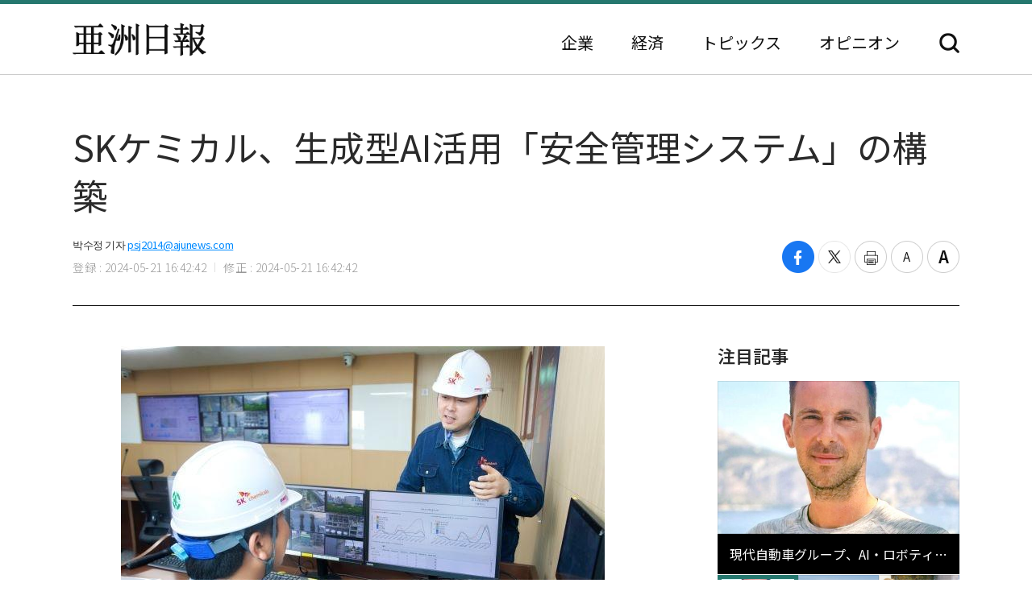

--- FILE ---
content_type: text/html; charset=UTF-8
request_url: https://japan.ajunews.com/view/20240521164137654
body_size: 9366
content:
<!---- 개편버전 20221123 ------>
<!doctype html>
<html lang="ja">
<head>
<!-- Google Tag Manager -->
<script>(function(w,d,s,l,i){w[l]=w[l]||[];w[l].push({'gtm.start':
new Date().getTime(),event:'gtm.js'});var f=d.getElementsByTagName(s)[0],
j=d.createElement(s),dl=l!='dataLayer'?'&l='+l:'';j.async=true;j.src=
'https://www.googletagmanager.com/gtm.js?id='+i+dl;f.parentNode.insertBefore(j,f);
})(window,document,'script','dataLayer','GTM-54K9DPW');</script>
<!-- End Google Tag Manager -->
<meta charset="utf-8">
<meta http-equiv="X-UA-Compatible" content="IE=edge">
<meta name="viewport" content="width=device-width, initial-scale=0">
<link rel="alternate" media="only screen and ( max-width: 640px)" href="https://m.jp.ajunews.com" />
<link rel="shortcut icon" type="image/x-icon" href="https://image.ajunews.com/images/site/news/jp/img/aju_jp.ico">
<meta name="title" content="SKケミカル、生成型AI活用「安全管理システム」の構築 | 亜洲日報">
<meta name="keywords" content="1,2,3">
<meta name="news_keywords" content="1,2,3">
<meta name="description" content="SKケミカルがAI時代に歩調を合わせて人工知能を活用した安全環境保健(Safety、Health &amp; Environment、以下SHE)システムを披露した。SKケミカルはグリーン素材を生産する蔚山工場に人工知能(AI)基盤の危険性安全評価システムを構築したと21日、明らかにした。韓国企業が..." />
<meta property="og:locale" content="ja-JP" />
<meta property="og:title" content="SKケミカル、生成型AI活用「安全管理システム」の構築 | 亜洲日報" />
<meta property="og:description" content="SKケミカルがAI時代に歩調を合わせて人工知能を活用した安全環境保健(Safety、Health &amp; Environment、以下SHE)システムを披露した。SKケミカルはグリーン素材を生産する蔚山工場に人工知能(AI)基盤の危険性安全評価システムを構築したと21日、明らかにした。韓国企業が..." />
<meta property="og:image" content="https://image.ajunews.com/content/image/2024/05/21/20240521164150320599.jpg" />
<meta property="og:image:width" content="600"/>
<meta property="og:image:height" content="400"/>
<meta property="og:url" content="//japan.ajunews.com" />
<meta property="og:description" content="SKケミカルがAI時代に歩調を合わせて人工知能を活用した安全環境保健(Safety、Health &amp; Environment、以下SHE)システムを披露した。SKケミカルはグリーン素材を生産する蔚山工場に人工知能(AI)基盤の危険性安全評価システムを構築したと21日、明らかにした。韓国企業が..." />
<meta name="twitter:card" content="summary" />
<meta name="twitter:title" content="SKケミカル、生成型AI活用「安全管理システム」の構築 | 亜洲日報" />
<meta name="twitter:url" content="//japan.ajunews.com" />
<meta name="twitter:description" content="SKケミカルがAI時代に歩調を合わせて人工知能を活用した安全環境保健(Safety、Health &amp; Environment、以下SHE)システムを披露した。SKケミカルはグリーン素材を生産する蔚山工場に人工知能(AI)基盤の危険性安全評価システムを構築したと21日、明らかにした。韓国企業が..." />
<meta name="twitter:image" content="https://image.ajunews.com/content/image/2024/05/21/20240521164150320599.jpg" />
<title>SKケミカル、生成型AI活用「安全管理システム」の構築 | 亜洲日報</title>
<script type="text/javascript" src="https://image.ajunews.com/images/site/js/jquery-3.4.1.min.js"></script>
<script type="text/javascript" src="https://image.ajunews.com/images/site/js/jquery-ui-1.10.4.js"></script>
<link rel="stylesheet" href="https://image.ajunews.com/images/site/news/jp/css/jp.css?20221207093106">
<script type="text/javascript" src="https://image.ajunews.com/images/site/js/jquery.cookie.js"></script>
</head>
<body>
<!-- Google Tag Manager (noscript) -->
<noscript><iframe src="https://www.googletagmanager.com/ns.html?id=GTM-54K9DPW"
height="0" width="0" style="display:none;visibility:hidden"></iframe></noscript>
<!-- End Google Tag Manager (noscript) -->
<div id="wrap">
<!-- header -->
<!---- 개편버전 20221123 ------>


<script>

$(function(){

    var fname = document.URL.substring(document.URL.lastIndexOf("/") + 1, document.URL.length);
    var setCategoryFlag = "";

    if(fname.includes('enterprise')){
		setCategoryFlag = "enterprise";
    }
    if(fname.includes('korea')){
		setCategoryFlag = "korea";
    }
    //if(fname.includes('kwave')){
	//	setCategoryFlag = "kwave";
    //}
    if(fname.includes('entertainmentsport')){
		setCategoryFlag = "entertainmentsport";
    }
    if(fname.includes('politicssociety')){
		setCategoryFlag = "politicssociety";
    }
    if(fname.includes('northkoreajapan')){
		setCategoryFlag = "northkoreajapan";
    }
    if(fname.includes('opinion')){
		setCategoryFlag = "opinion";
    }

    switch(setCategoryFlag){

        case "enterprise":$('#enterprise').addClass("on");break;
        case "korea":$('#korea').addClass("on");break;
        //case "kwave":$('#kwave').addClass("on");break;
        case "entertainmentsport":$('#kwave').addClass("on");$('#entertainmentsport').addClass("on");break;
        case "politicssociety":$('#kwave').addClass("on");$('#politicssociety').addClass("on");break;
        case "northkoreajapan":$('#kwave').addClass("on");$('#northkoreajapan').addClass("on");break;
        case "opinion":$('#opinion').addClass("on");break;
    }

});


</script>



	<header class="headerView">

		<div class="hd_top">
		<div class="date">2026. 01. 17 (土)</div>
		<ul class="family_site">
			<li><a href="https://www.ajunews.com" target="_blank" rel="noopener noreferrer">韓国語</a></li>
			<li><a href="https://www.ajupress.com/" target="_blank" rel="noopener noreferrer">英語</a></li>
		</ul>
	</div>
	
	<div class="hd_item">
		<div class="logo">
			<a href="/">亜洲日報</a>
			<span>5ヶ国語のグローバル経済新聞</span>
		</div>
		<div class="nav">
			<nav>
				<ul>
					<li id="enterprise"><a href="//japan.ajunews.com/enterprise">企業</a></li>
					<li id="korea"><a href="//japan.ajunews.com/korea">経済</a></li>
					<li class="li_03" id="kwave">
						<a href="javascript:;">トピックス</a>
						<div class="s_menu">
							<ul>
								<li id="entertainmentsport"><a href="/entertainmentsport">エンタメ·スポーツ</a></li>
								<li id="politicssociety"><a href="/politicssociety">政治·社会</a></li>
								<li id="northkoreajapan"><a href="/northkoreajapan">北朝鮮·日本</a></li>
							</ul>
						</div>
					</li>
					<li id="opinion"><a href="/opinion">オピニオン</a></li>
				</ul>
			</nav>
			<div class="btn_search">
				<button type="button">検索</button>
			</div>

			<div class="search_layer">
				<div class="inner">
					<div class="search_box">
						<form method="GET" name="myForm" class="form_sch" action="">
							<fieldset>
								<legend class="hide">検索</legend>
								<input type="text" name="top_search_str" id="top_search_str" autocomplete='off' 
								placeholder='検索語を入力してください。' maxlength="50">
								<button type="button" onClick="javascript:doSearch2()">検索</button>
							</fieldset>
						</form>
					</div>
				</div>
			</div>

		</div>
	</div>
</header>
<!-- //header --><!-- header// --> 

<!-- container -->
<div id="container">
	<div class="contents">

		<div class="view_wrap">
			<div class="view_header">
				<h1>SKケミカル、生成型AI活用「安全管理システム」の構築</h1>
				<div class="vh_area">				
					<div class="byline_info">
						<span class="name">박수정 기자<a href="mailto:psj2014@ajunews.com">psj2014@ajunews.com</a></span>
						<span class="date"><em>登録 : 2024-05-21 16:42:42</em><em>修正 : 2024-05-21 16:42:42</em></span>
					</div>
					<ul class="share_box">
						<li><button class="facebook" onclick="sns_Pop('http://www.facebook.com/sharer.php?u=http%3A%2F%2Fjapan.ajunews.com%2Fview%2F20240521164137654',2,800,400,1)" ><i></i><span class="hide">페이스북 공유하기</span></button></li>
						<li><button class="twitter" href="javascript:;" onclick="sns_Pop('https://twitter.com/intent/tweet?text=SK%E3%82%B1%E3%83%9F%E3%82%AB%E3%83%AB%E3%80%81%E7%94%9F%E6%88%90%E5%9E%8BAI%E6%B4%BB%E7%94%A8%E3%80%8C%E5%AE%89%E5%85%A8%E7%AE%A1%E7%90%86%E3%82%B7%E3%82%B9%E3%83%86%E3%83%A0%E3%80%8D%E3%81%AE%E6%A7%8B%E7%AF%89&url=http%3A%2F%2Fjapan.ajunews.com%2Fview%2F20240521164137654&related=%E4%BA%9C%E6%B4%B2%E6%97%A5%E5%A0%B1&via=%E4%BA%9C%E6%B4%B2%E6%97%A5%E5%A0%B1',3,800,700,1)" ><i></i><span class="hide">트위터 공유하기</span></button></li>
						<li><button class="print" onclick="printArticle('20240521164137654');return false;" ><i></i><span class="hide">프린트하기</span></button></li>
						<li><button class="zoomout" onclick="articleZoomout('articleBody')" ><i></i><span class="hide">글자크기 줄이기</span></button></li>
						<li><button class="Zoomin" onclick="articleZoomin('articleBody')" ><i></i><span class="hide">글자크기 키우기</span></button></li>
					</ul>
				</div>
			</div>
			<div class="view_content">
				<div class="article_wrap">

                   
					<article>

                						<div id="articleBody" style="text-align:justify;" itemprop="articleBody">

				<div class="imgBox ib_center" id="imgBox_2505322">
<figure id="captionBox" style="width:600px; clear:both; float:none;"><img alt="［写真＝SKケミカル］" height="400" id="imgs_2505322" photo_no="2505322" src="https://image.ajunews.com/content/image/2024/05/21/20240521164150320599.jpg" width="600" />
<figcaption class="p_caption" style="text-align:left;">［写真＝SKケミカル］</figcaption>
</figure>
</div>
<br id='br_0' />
SKケミカルがAI時代に歩調を合わせて人工知能を活用した安全環境保健(Safety、Health &amp; Environment、以下SHE)システムを披露した。<br id='br_1' />
<br id='br_2' />
SKケミカルはグリーン素材を生産する蔚山工場に人工知能(AI)基盤の危険性安全評価システムを構築したと21日、明らかにした。<br id='br_3' />
<br id='br_4' />
韓国企業が生産現場で生成型AI(Generative AI)を活用してSHEシステムを導入したのは今回が初めてだ。 生成型AIは、大規模なデータとパターンを学習し、既存のデータを活用し、利用者の要求に応じて新しい結果を作り出す人工知能技術だ。<br id='br_5' />
<br id='br_6' />
SKケミカルは数十年間、蔚山工場を運営しながら積み上げてきた安全管理文書とノウハウ、事例などをデータ化してきた。 これをチャットGPTのような巨大言語モデル技術に基づいた人工知能GPT-4が実際に進行する作業遂行時に発生しうる潜在危険要素を推薦、提案するシステムを開発した。<br id='br_7' />
<br id='br_8' />
SKケミカルは、新たに構築したSHEシステムを活用し、事業場内の作業危険性評価を支援し、生産現場の安全管理水準を高める見通しだ。<br id='br_9' />
<br id='br_10' />
危険性評価は作業前の作業の有害・危険要因を把握し、改善計画を樹立し、危険度を低くする一連の過程であり、有害・危険要因をもれなく把握することが重要だ。 SKケミカルは既存の危険性評価は過去に作成された文書と人の経験を土台に作成されるため、作成者・検討者の力量によってリスクを感知・予測する水準の差が発生する問題を解決した。<br id='br_11' />
<br id='br_12' />
一方、このシステムは生産現場勤務者のアイデア提案から始まったもので、SKディスカバリーDX Labが一緒に参加して開発された。 SKケミカルは、AIを活用して働く方式の革新が行われるよう、現場の声に耳を傾け、課題を発掘し、デジタルトランスフォーメーションを推進していく計画だ。<br id='br_13' />
						<div class="copy">亜洲日報の記事等を無断で複製、公衆送信 、翻案、配布することは禁じられています。
                                                </div>

										<div class="relate_news">
							<span class="h_tit">注目記事</span>
							<ul>
																<li><a href="//japan.ajunews.com/view/20251106114859388">· SKケミカル、第3四半期の売上高6099億ウォン・営業利益151億ウォン…黒字転換</a></li>
																<li><a href="//japan.ajunews.com/view/20251017110043611">· SKケミカル、世界最大のプラスチック展示会に参加…累積訪問客7千人</a></li>
																<li><a href="//japan.ajunews.com/view/20250919151125244">· SKケミカル、2200億ウォン規模のEB発行…「財務構造改善のため」</a></li>
															</ul>
						</div>
				
					</article>

				</div>

				
				<aside class="aside">
					<div class="photo">
						<div class="ctg_h">
							<span class="h_tit">注目記事</span>
						</div>
						<div class="visual_photo">
							<div class="vp_lst_big">

								<div class="big_li n01 on">
									<a href="//japan.ajunews.com/view/20260116162830207">
										<span class="thumb"><img src="https://image.ajunews.com/content/image/2026/01/16/20260116162848355330.jpg" alt="現代自動車グループ、AI・ロボティクスリーダーシップ強化へ…Milan Kovac氏を迎え入れ"></span>
										<span class="tit">現代自動車グループ、AI・ロボティクスリーダーシップ強化へ…Milan Kovac氏を迎え入れ</span>
									</a>
								</div>
            								<div class="big_li n02 ">
									<a href="//japan.ajunews.com/view/20260116113604983">
										<span class="thumb"><img src="https://image.ajunews.com/content/image/2026/01/16/20260116113624391515.jpg" alt="ハンファオーシャン、3年ぶりに受注100億ドル突破…高付加価値選別受注"></span>
										<span class="tit">ハンファオーシャン、3年ぶりに受注100億ドル突破…高付加価値選別受注</span>
									</a>
								</div>
            								<div class="big_li n03 ">
									<a href="//japan.ajunews.com/view/20260115160419576">
										<span class="thumb"><img src="https://image.ajunews.com/content/image/2026/01/15/20260115160440831207.jpg" alt="ロッテ、辛東彬会長主宰の上半期VCMを開催…中長期運営戦略論議"></span>
										<span class="tit">ロッテ、辛東彬会長主宰の上半期VCMを開催…中長期運営戦略論議</span>
									</a>
								</div>
            							</div>

							<ul class="vp_lst">
								<li class="n01 on"><a class="thumb" href="//japan.ajunews.com//japan.ajunews.com/view/20260116162830207"><img src="https://image.ajunews.com/content/image/2026/01/16/20260116162848355330.jpg" alt="現代自動車グループ、AI・ロボティクスリーダーシップ強化へ…Milan Kovac氏を迎え入れ"></a></li>
            								<li class="n02 "><a class="thumb" href="//japan.ajunews.com//japan.ajunews.com/view/20260116113604983"><img src="https://image.ajunews.com/content/image/2026/01/16/20260116113624391515.jpg" alt="ハンファオーシャン、3年ぶりに受注100億ドル突破…高付加価値選別受注"></a></li>
            								<li class="n03 "><a class="thumb" href="//japan.ajunews.com//japan.ajunews.com/view/20260115160419576"><img src="https://image.ajunews.com/content/image/2026/01/15/20260115160440831207.jpg" alt="ロッテ、辛東彬会長主宰の上半期VCMを開催…中長期運営戦略論議"></a></li>
            							</ul>
						</div>
					</div>
					<div class="ranking">
						<div class="ctg_h">
							<span class="h_tit">最新ニュース</span>
						</div>
						<ol>
							<li>
								<a href="//japan.ajunews.com/view/20260116170036233">
																		<span class="thumb"><img src="https://image.ajunews.com/content/image/2026/01/16/20260116170054562136.jpg" alt="サムスン重工業、12.3万トン規模のFLNG「Coral Norte」進水…海上プラント事業に拍車"></span>
																		<span class="tit">サムスン重工業、12.3万トン規模のFLNG「Coral Norte」進水…海上プラント事業に拍車</span>
								</a>
							</li>
            							<li>
								<a href="//japan.ajunews.com/view/20260116163331213">
																		<span class="thumb"><img src="https://image.ajunews.com/content/image/2026/01/16/20260116163629212270.jpg" alt="「22世紀にも大韓民国は生きているのだろうか」···キム・ミヨン代表の新刊『隠れた民国』"></span>
																		<span class="tit">「22世紀にも大韓民国は生きているのだろうか」···キム・ミヨン代表の新刊『隠れた民国』</span>
								</a>
							</li>
            							<li>
								<a href="//japan.ajunews.com/view/20260116163741220">
																		<span class="thumb"><img src="https://image.ajunews.com/content/image/2026/01/16/20260116163801388278.jpg" alt="HJ重工業、米海軍との艦艇整備協約締結を完了…MRO事業を本格的に拡大"></span>
																		<span class="tit">HJ重工業、米海軍との艦艇整備協約締結を完了…MRO事業を本格的に拡大</span>
								</a>
							</li>
            							<li>
								<a href="//japan.ajunews.com/view/20260116163514217">
																		<span class="thumb"><img src="https://image.ajunews.com/content/image/2026/01/16/20260116163534908426.jpg" alt="HD現代-HMM、自律運航船舶同盟…40隻に優先適用"></span>
																		<span class="tit">HD現代-HMM、自律運航船舶同盟…40隻に優先適用</span>
								</a>
							</li>
            							<li>
								<a href="//japan.ajunews.com/view/20260116162314201">
																		<span class="thumb"><img src="https://image.ajunews.com/content/image/2026/01/16/20260116162335584065.jpg" alt="HD韓国造船海洋、超大型ガス運搬船1隻を受注…1千758億ウォン規模"></span>
																		<span class="tit">HD韓国造船海洋、超大型ガス運搬船1隻を受注…1千758億ウォン規模</span>
								</a>
							</li>
            							<li>
								<a href="//japan.ajunews.com/view/20260116154007158">
																		<span class="thumb"><img src="https://image.ajunews.com/content/image/2026/01/16/20260116153349491163.png" alt="尹錫悦前大統領、公捜処の逮捕妨害容疑で懲役5年の判決"></span>
																		<span class="tit">尹錫悦前大統領、公捜処の逮捕妨害容疑で懲役5年の判決</span>
								</a>
							</li>
            
						</ol>
					</div>
					<div class="opinion_2">
						<div class="ctg_h">
							<span class="h_tit">オピニオン</span>
							<a class="btn_more" href="//japan.ajunews.com/opinion">もっと見る<i>></i></a>
						</div>

						<div>
							<a href="//japan.ajunews.com/view/20251122205905630">
								<span class="thumb"><img src="https://image.ajunews.com/content/image/2025/11/24/20251124140354466798.png" alt="[コラム] 地球規模の分断を止める理念…「弘益人間」の精神"></span>
																<span class="s_tit">コラム </span>
																<span class="tit">地球規模の分断を止める理念…「弘益人間」の精神</span>
							</a>
						</div>
            
					</div>
				</aside>		
			</div>
		</div>

		<!-- 이미지 확대 팝업 -->
	    <div class="layer_wrap img_pop" id="img_pop">
	        <div class="layer_dialog">
	            <div class="layer_head hide"><strong>기사 이미지 확대 보기</strong></div>
	            <div class="layer_content"><img src="https://image.ajunews.com/content/image/2022/11/18/20221118085112233833.jpg" alt="경북 포항시 경북 포항시"></div>
	        </div>
	        <a href="javascript:;" class="layer_dialog_close js_layer_close"><span class="hide">닫기</span></a>
	    </div>
	    <!-- // 이미지 확대 팝업 -->

	</div>
</div>
<!-- //container -->

<!---- 개편버전 20221123 ------>




<!-- footer -->
<footer class="footer">
	<div class="inner">
		<span class="f_logo"><img src="https://image.ajunews.com/images/site/news/jp/img/f_logo.png" alt="亜洲日報"></span>
		<div class="f_family">
			<span class="ff_btn">ファミリーサイト</span>
			<ul>
				<li><a href="https://www.ajutv.co.kr" target="_blank" rel="noopener noreferrer">아주TV</a></li>
				<li><a href="https://www.lawandp.com" target="_blank" rel="noopener noreferrer">LAWANDP</a></li>
				<li><a href="https://www.economidaily.com" target="_blank" rel="noopener noreferrer">ECONOMIDAILY</a></li>
				<li><a href="https://www.ajunews.com" target="_blank" rel="noopener noreferrer">AJUNEWS</a></li>
			</ul>
		</div>
		<address>Aju News Corporation LEEMA Building, 11th floor, 42, Jong-ro 1-gil, Jongno-gu, Seoul</address>
		<p class="copyright">Copyright ⓒ 2022 By <strong>Ajunews Corporation</strong>, All Rights Reserved.</p>
	</div>
</footer>
<!-- //footer -->

<div id="goMobile_btn" style="display:none;">
<button id="goMobileWeb" class="button gray">모바일 버젼</button>
</div>

<script>
function delCookieAjudbs(name) {
    $.cookie(name, null, { domain: 'ajunews.com', path: '/', expires: -1 });
}

var div = document.getElementById('goMobile_btn');
if("Y" == 'N'){
    div.style.display = 'block';
} else {
    div.style.display = 'none';
}
//jQuery(function($) {
    $("#goMobileWeb").click(function() {
          delCookieAjudbs('isWeb', null, -1);
          console.log("1=====>");
          self.location.href='https://m.jp.ajunews.com';
    });
//});
</script>

<script>

$(function(){
    $("#top_search_str").keypress(function (e) {

        if (event.which == 13) {
            event.preventDefault();
            doSearch2();
        }
    });

});


// 검색 페이지 호출
function doSearch2() {

    var q = $('#top_search_str').val();

    //console.log(q);return;
    if(q == '') {
        alert('検索ワードを入力してください。');
        q.focus();return;
    }


    var top_dateview = '3';
    var sdate = '2025.07.17';
    var edate = '2026.01.17';
    var dateview = $("#dateview").val();

    self.location.href='/search?q='+q+"&sdate="+sdate+"&edate="+edate+"&dateview="+top_dateview;
};


</script>

<script src="https://image.ajunews.com/images/site/js/clipboard.min.js"></script>
<script type="text/javascript">

$(function(){

    $("#btnUrlCopy").one("click", function () {
        try {
            var clipboard = new Clipboard("#btnUrlCopy", {
                text: function () {
                    return "http://japan.ajunews.com/view/20240521164137654";
                }
            });
            clipboard.on("success", function (e) {
                alert("주소가 복사되었습니다.\n원하는 곳에 붙여넣기(Ctrl+V) 해주세요.");
                //$('#share_pop').hide();
            });
        } catch (e) {
            $("#btnUrlCopy").click(function () {
                alert("지원하지 않는 브라우저입니다.\n직접 복사해 주세요.");
            });
        }
    });


})


// 프린트 팝업 열기
function printArticle(newsId) {
    
    var winPrint;
    var vUrl = "/util/popPrint.php";
    vUrl += "?nid="+newsId;
    
    winPrint = window.open(vUrl,'winPrint','width=750,height=650, scrollbars=1');
    winPrint.focus();
    
}

// 글자크게
function articleZoomin(cId) {
    var currSz = parseFloat($("#"+cId).css('font-size'));

    //console.log(currSz);
    if(currSz>27){
        alert("최대 폰트 사이즈입니다");
        return;
    }

    Math.round(currSz);
    currSz++;
    $("#"+cId).css('font-size',currSz+'px');
    //$("#"+cId).css('line-height',(currSz+5)+'px');
}

// 글자작게
function articleZoomout(cId) {
    var currSz = parseFloat($("#"+cId).css('font-size'));
    Math.round(currSz);
    currSz--;
    $("#"+cId).css('font-size',currSz+'px');
    //$("#"+cId).css('line-height',(currSz+5)+'px');
}

function sns_Pop(snsUrl, _type, w_size, h_size,flag){
    switch(_type){
     case 1:sns_title = "공유하기 텔레그램";break;
     case 2:sns_title = "공유하기 페이스북";break;
     case 3:sns_title = "공유하기 트위터";break;
     case 4:sns_title = "공유하기 밴드";break;
     case 5:sns_title = "공유하기 웨이보";break;
    }

    window.open(snsUrl,sns_title,'width='+w_size+', height='+h_size+', toolbar=no, menubar=no, scrollbars=no, resizable=yes');
    reset_hiddenVal(flag);
}


$(function(){

    var getImgBoxId = "";
    var imgExpandHtml = "";
    var imgUrl = "";
    var imgWidth = "640";
    var imgCnt = 0;

    // 이미지가 있으면 태그를 추가하고 확대버튼을 삽입한다.
    $("#articleBody [id^='imgs_']").each(function(){
        getImgBoxId = $(this).attr('id');
        imgUrl = $(this).attr('src');
        imgWidth = $(this).width();

        // 큰이미지인 경우 640 으로 맞춘다.
        if(parseInt(imgWidth)>640) { 
            $(this).attr('width', "640");
            $(this).attr('height', $(this).height());
            imgWidth = "640";
            $(this).parents("#captionBox").css("width", "640");
        }

        imgExpandHtml = "<div class=\"expansion_btn\" href=\"#\" onclick=\"fn_expansion('"+getImgBoxId+"','"+imgUrl.replace("https://image.ajunews.com", "")+"');return false;\"><span class=\"hide\">이미지 확대</span></div>";
        $(this).wrap("<div class='photo_img' style='width:"+imgWidth+"px' id='captionBox_"+imgCnt+"'></div>");
        var sHtml = $("#captionBox_"+imgCnt).html();
        $("#captionBox_"+imgCnt).html(imgExpandHtml+sHtml);
        imgCnt++;
    });
});

// 이미지 확대
function fn_expansion(imgBoxId, imgPath) { 
    var imgPathOriginal = imgPath;
    $.ajax({
        url: '/ajax/getImgPathOriginal.php',
        type: "POST",
        data: {
            'newsId':"20240521164137654",
            'imgPath':imgPath
        }
        ,dataType:"json"
        ,async: false
        ,success: function(data) {
            if(data.imgPathOriginal!=null) {
                imgPathOriginal = data.imgPathOriginal;
            }
        }
    });
    $("#img_pop").find("img").attr("src", "https://image.ajunews.com"+imgPathOriginal);
    popOpen("img_pop");
}

</script>


<script>
document.domain = "ajunews.com";
</script>

</div><!--- wrap ------->

<script type="text/javascript" src="https://image.ajunews.com/images/site/news/jp/js/jp.js?20221129174901"></script>
</body>
</html>
<!-- www008news/conf/ncp_PRD.ini -->